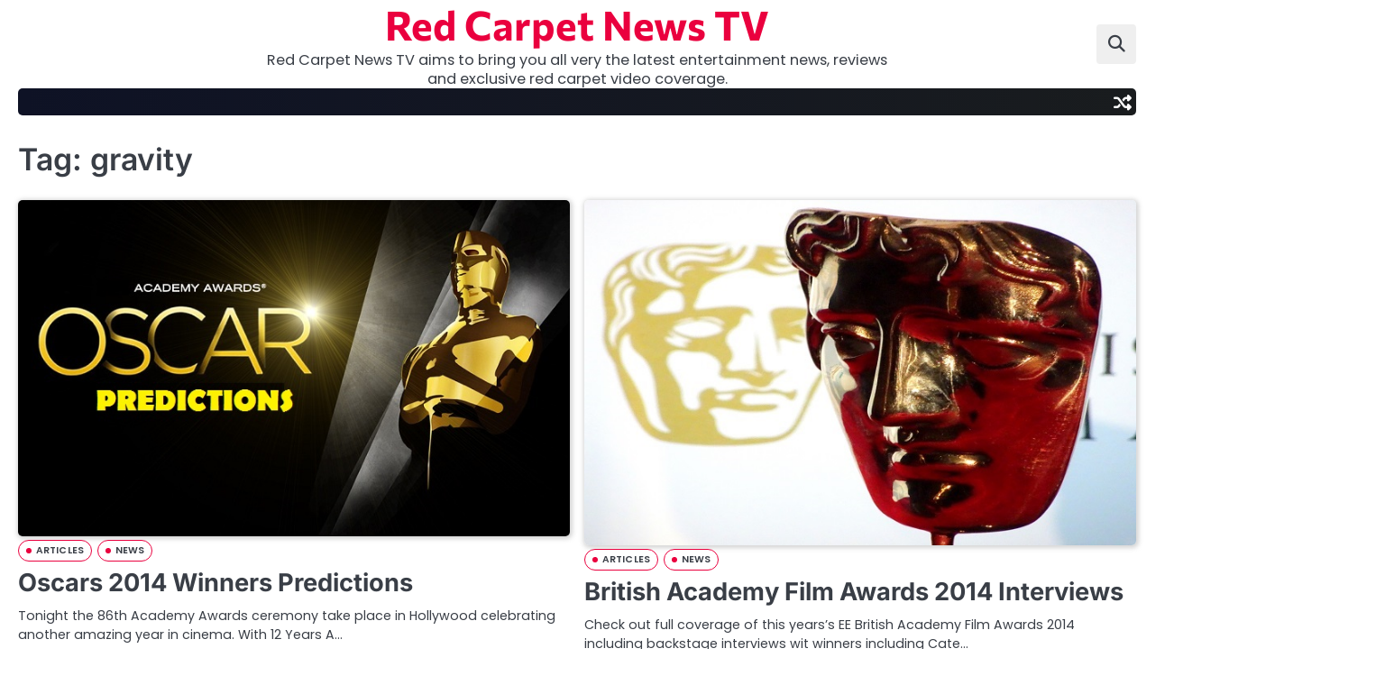

--- FILE ---
content_type: text/html; charset=UTF-8
request_url: http://www.redcarpetnewstv.com/tag/gravity/
body_size: 9605
content:
<!doctype html>
<html lang="en-US">
<head>
	<meta charset="UTF-8">
	<meta name="viewport" content="width=device-width, initial-scale=1">

	<link rel="profile" href="https://gmpg.org/xfn/11">

	<title>gravity &#8211; Red Carpet News TV</title>
<meta name='robots' content='max-image-preview:large' />
	<style>img:is([sizes="auto" i], [sizes^="auto," i]) { contain-intrinsic-size: 3000px 1500px }</style>
	<link rel="alternate" type="application/rss+xml" title="Red Carpet News TV &raquo; Feed" href="https://www.redcarpetnewstv.com/feed/" />
<link rel="alternate" type="application/rss+xml" title="Red Carpet News TV &raquo; Comments Feed" href="https://www.redcarpetnewstv.com/comments/feed/" />
<link rel="alternate" type="application/rss+xml" title="Red Carpet News TV &raquo; gravity Tag Feed" href="https://www.redcarpetnewstv.com/tag/gravity/feed/" />
<script>
window._wpemojiSettings = {"baseUrl":"https:\/\/s.w.org\/images\/core\/emoji\/16.0.1\/72x72\/","ext":".png","svgUrl":"https:\/\/s.w.org\/images\/core\/emoji\/16.0.1\/svg\/","svgExt":".svg","source":{"concatemoji":"http:\/\/www.redcarpetnewstv.com\/wp-includes\/js\/wp-emoji-release.min.js?ver=6.8.3"}};
/*! This file is auto-generated */
!function(s,n){var o,i,e;function c(e){try{var t={supportTests:e,timestamp:(new Date).valueOf()};sessionStorage.setItem(o,JSON.stringify(t))}catch(e){}}function p(e,t,n){e.clearRect(0,0,e.canvas.width,e.canvas.height),e.fillText(t,0,0);var t=new Uint32Array(e.getImageData(0,0,e.canvas.width,e.canvas.height).data),a=(e.clearRect(0,0,e.canvas.width,e.canvas.height),e.fillText(n,0,0),new Uint32Array(e.getImageData(0,0,e.canvas.width,e.canvas.height).data));return t.every(function(e,t){return e===a[t]})}function u(e,t){e.clearRect(0,0,e.canvas.width,e.canvas.height),e.fillText(t,0,0);for(var n=e.getImageData(16,16,1,1),a=0;a<n.data.length;a++)if(0!==n.data[a])return!1;return!0}function f(e,t,n,a){switch(t){case"flag":return n(e,"\ud83c\udff3\ufe0f\u200d\u26a7\ufe0f","\ud83c\udff3\ufe0f\u200b\u26a7\ufe0f")?!1:!n(e,"\ud83c\udde8\ud83c\uddf6","\ud83c\udde8\u200b\ud83c\uddf6")&&!n(e,"\ud83c\udff4\udb40\udc67\udb40\udc62\udb40\udc65\udb40\udc6e\udb40\udc67\udb40\udc7f","\ud83c\udff4\u200b\udb40\udc67\u200b\udb40\udc62\u200b\udb40\udc65\u200b\udb40\udc6e\u200b\udb40\udc67\u200b\udb40\udc7f");case"emoji":return!a(e,"\ud83e\udedf")}return!1}function g(e,t,n,a){var r="undefined"!=typeof WorkerGlobalScope&&self instanceof WorkerGlobalScope?new OffscreenCanvas(300,150):s.createElement("canvas"),o=r.getContext("2d",{willReadFrequently:!0}),i=(o.textBaseline="top",o.font="600 32px Arial",{});return e.forEach(function(e){i[e]=t(o,e,n,a)}),i}function t(e){var t=s.createElement("script");t.src=e,t.defer=!0,s.head.appendChild(t)}"undefined"!=typeof Promise&&(o="wpEmojiSettingsSupports",i=["flag","emoji"],n.supports={everything:!0,everythingExceptFlag:!0},e=new Promise(function(e){s.addEventListener("DOMContentLoaded",e,{once:!0})}),new Promise(function(t){var n=function(){try{var e=JSON.parse(sessionStorage.getItem(o));if("object"==typeof e&&"number"==typeof e.timestamp&&(new Date).valueOf()<e.timestamp+604800&&"object"==typeof e.supportTests)return e.supportTests}catch(e){}return null}();if(!n){if("undefined"!=typeof Worker&&"undefined"!=typeof OffscreenCanvas&&"undefined"!=typeof URL&&URL.createObjectURL&&"undefined"!=typeof Blob)try{var e="postMessage("+g.toString()+"("+[JSON.stringify(i),f.toString(),p.toString(),u.toString()].join(",")+"));",a=new Blob([e],{type:"text/javascript"}),r=new Worker(URL.createObjectURL(a),{name:"wpTestEmojiSupports"});return void(r.onmessage=function(e){c(n=e.data),r.terminate(),t(n)})}catch(e){}c(n=g(i,f,p,u))}t(n)}).then(function(e){for(var t in e)n.supports[t]=e[t],n.supports.everything=n.supports.everything&&n.supports[t],"flag"!==t&&(n.supports.everythingExceptFlag=n.supports.everythingExceptFlag&&n.supports[t]);n.supports.everythingExceptFlag=n.supports.everythingExceptFlag&&!n.supports.flag,n.DOMReady=!1,n.readyCallback=function(){n.DOMReady=!0}}).then(function(){return e}).then(function(){var e;n.supports.everything||(n.readyCallback(),(e=n.source||{}).concatemoji?t(e.concatemoji):e.wpemoji&&e.twemoji&&(t(e.twemoji),t(e.wpemoji)))}))}((window,document),window._wpemojiSettings);
</script>
<style id='wp-emoji-styles-inline-css'>

	img.wp-smiley, img.emoji {
		display: inline !important;
		border: none !important;
		box-shadow: none !important;
		height: 1em !important;
		width: 1em !important;
		margin: 0 0.07em !important;
		vertical-align: -0.1em !important;
		background: none !important;
		padding: 0 !important;
	}
</style>
<link rel='stylesheet' id='wp-block-library-css' href='http://www.redcarpetnewstv.com/wp-includes/css/dist/block-library/style.min.css?ver=6.8.3' media='all' />
<style id='wp-block-library-theme-inline-css'>
.wp-block-audio :where(figcaption){color:#555;font-size:13px;text-align:center}.is-dark-theme .wp-block-audio :where(figcaption){color:#ffffffa6}.wp-block-audio{margin:0 0 1em}.wp-block-code{border:1px solid #ccc;border-radius:4px;font-family:Menlo,Consolas,monaco,monospace;padding:.8em 1em}.wp-block-embed :where(figcaption){color:#555;font-size:13px;text-align:center}.is-dark-theme .wp-block-embed :where(figcaption){color:#ffffffa6}.wp-block-embed{margin:0 0 1em}.blocks-gallery-caption{color:#555;font-size:13px;text-align:center}.is-dark-theme .blocks-gallery-caption{color:#ffffffa6}:root :where(.wp-block-image figcaption){color:#555;font-size:13px;text-align:center}.is-dark-theme :root :where(.wp-block-image figcaption){color:#ffffffa6}.wp-block-image{margin:0 0 1em}.wp-block-pullquote{border-bottom:4px solid;border-top:4px solid;color:currentColor;margin-bottom:1.75em}.wp-block-pullquote cite,.wp-block-pullquote footer,.wp-block-pullquote__citation{color:currentColor;font-size:.8125em;font-style:normal;text-transform:uppercase}.wp-block-quote{border-left:.25em solid;margin:0 0 1.75em;padding-left:1em}.wp-block-quote cite,.wp-block-quote footer{color:currentColor;font-size:.8125em;font-style:normal;position:relative}.wp-block-quote:where(.has-text-align-right){border-left:none;border-right:.25em solid;padding-left:0;padding-right:1em}.wp-block-quote:where(.has-text-align-center){border:none;padding-left:0}.wp-block-quote.is-large,.wp-block-quote.is-style-large,.wp-block-quote:where(.is-style-plain){border:none}.wp-block-search .wp-block-search__label{font-weight:700}.wp-block-search__button{border:1px solid #ccc;padding:.375em .625em}:where(.wp-block-group.has-background){padding:1.25em 2.375em}.wp-block-separator.has-css-opacity{opacity:.4}.wp-block-separator{border:none;border-bottom:2px solid;margin-left:auto;margin-right:auto}.wp-block-separator.has-alpha-channel-opacity{opacity:1}.wp-block-separator:not(.is-style-wide):not(.is-style-dots){width:100px}.wp-block-separator.has-background:not(.is-style-dots){border-bottom:none;height:1px}.wp-block-separator.has-background:not(.is-style-wide):not(.is-style-dots){height:2px}.wp-block-table{margin:0 0 1em}.wp-block-table td,.wp-block-table th{word-break:normal}.wp-block-table :where(figcaption){color:#555;font-size:13px;text-align:center}.is-dark-theme .wp-block-table :where(figcaption){color:#ffffffa6}.wp-block-video :where(figcaption){color:#555;font-size:13px;text-align:center}.is-dark-theme .wp-block-video :where(figcaption){color:#ffffffa6}.wp-block-video{margin:0 0 1em}:root :where(.wp-block-template-part.has-background){margin-bottom:0;margin-top:0;padding:1.25em 2.375em}
</style>
<style id='classic-theme-styles-inline-css'>
/*! This file is auto-generated */
.wp-block-button__link{color:#fff;background-color:#32373c;border-radius:9999px;box-shadow:none;text-decoration:none;padding:calc(.667em + 2px) calc(1.333em + 2px);font-size:1.125em}.wp-block-file__button{background:#32373c;color:#fff;text-decoration:none}
</style>
<style id='global-styles-inline-css'>
:root{--wp--preset--aspect-ratio--square: 1;--wp--preset--aspect-ratio--4-3: 4/3;--wp--preset--aspect-ratio--3-4: 3/4;--wp--preset--aspect-ratio--3-2: 3/2;--wp--preset--aspect-ratio--2-3: 2/3;--wp--preset--aspect-ratio--16-9: 16/9;--wp--preset--aspect-ratio--9-16: 9/16;--wp--preset--color--black: #000000;--wp--preset--color--cyan-bluish-gray: #abb8c3;--wp--preset--color--white: #ffffff;--wp--preset--color--pale-pink: #f78da7;--wp--preset--color--vivid-red: #cf2e2e;--wp--preset--color--luminous-vivid-orange: #ff6900;--wp--preset--color--luminous-vivid-amber: #fcb900;--wp--preset--color--light-green-cyan: #7bdcb5;--wp--preset--color--vivid-green-cyan: #00d084;--wp--preset--color--pale-cyan-blue: #8ed1fc;--wp--preset--color--vivid-cyan-blue: #0693e3;--wp--preset--color--vivid-purple: #9b51e0;--wp--preset--gradient--vivid-cyan-blue-to-vivid-purple: linear-gradient(135deg,rgba(6,147,227,1) 0%,rgb(155,81,224) 100%);--wp--preset--gradient--light-green-cyan-to-vivid-green-cyan: linear-gradient(135deg,rgb(122,220,180) 0%,rgb(0,208,130) 100%);--wp--preset--gradient--luminous-vivid-amber-to-luminous-vivid-orange: linear-gradient(135deg,rgba(252,185,0,1) 0%,rgba(255,105,0,1) 100%);--wp--preset--gradient--luminous-vivid-orange-to-vivid-red: linear-gradient(135deg,rgba(255,105,0,1) 0%,rgb(207,46,46) 100%);--wp--preset--gradient--very-light-gray-to-cyan-bluish-gray: linear-gradient(135deg,rgb(238,238,238) 0%,rgb(169,184,195) 100%);--wp--preset--gradient--cool-to-warm-spectrum: linear-gradient(135deg,rgb(74,234,220) 0%,rgb(151,120,209) 20%,rgb(207,42,186) 40%,rgb(238,44,130) 60%,rgb(251,105,98) 80%,rgb(254,248,76) 100%);--wp--preset--gradient--blush-light-purple: linear-gradient(135deg,rgb(255,206,236) 0%,rgb(152,150,240) 100%);--wp--preset--gradient--blush-bordeaux: linear-gradient(135deg,rgb(254,205,165) 0%,rgb(254,45,45) 50%,rgb(107,0,62) 100%);--wp--preset--gradient--luminous-dusk: linear-gradient(135deg,rgb(255,203,112) 0%,rgb(199,81,192) 50%,rgb(65,88,208) 100%);--wp--preset--gradient--pale-ocean: linear-gradient(135deg,rgb(255,245,203) 0%,rgb(182,227,212) 50%,rgb(51,167,181) 100%);--wp--preset--gradient--electric-grass: linear-gradient(135deg,rgb(202,248,128) 0%,rgb(113,206,126) 100%);--wp--preset--gradient--midnight: linear-gradient(135deg,rgb(2,3,129) 0%,rgb(40,116,252) 100%);--wp--preset--font-size--small: 13px;--wp--preset--font-size--medium: 20px;--wp--preset--font-size--large: 36px;--wp--preset--font-size--x-large: 42px;--wp--preset--spacing--20: 0.44rem;--wp--preset--spacing--30: 0.67rem;--wp--preset--spacing--40: 1rem;--wp--preset--spacing--50: 1.5rem;--wp--preset--spacing--60: 2.25rem;--wp--preset--spacing--70: 3.38rem;--wp--preset--spacing--80: 5.06rem;--wp--preset--shadow--natural: 6px 6px 9px rgba(0, 0, 0, 0.2);--wp--preset--shadow--deep: 12px 12px 50px rgba(0, 0, 0, 0.4);--wp--preset--shadow--sharp: 6px 6px 0px rgba(0, 0, 0, 0.2);--wp--preset--shadow--outlined: 6px 6px 0px -3px rgba(255, 255, 255, 1), 6px 6px rgba(0, 0, 0, 1);--wp--preset--shadow--crisp: 6px 6px 0px rgba(0, 0, 0, 1);}:where(.is-layout-flex){gap: 0.5em;}:where(.is-layout-grid){gap: 0.5em;}body .is-layout-flex{display: flex;}.is-layout-flex{flex-wrap: wrap;align-items: center;}.is-layout-flex > :is(*, div){margin: 0;}body .is-layout-grid{display: grid;}.is-layout-grid > :is(*, div){margin: 0;}:where(.wp-block-columns.is-layout-flex){gap: 2em;}:where(.wp-block-columns.is-layout-grid){gap: 2em;}:where(.wp-block-post-template.is-layout-flex){gap: 1.25em;}:where(.wp-block-post-template.is-layout-grid){gap: 1.25em;}.has-black-color{color: var(--wp--preset--color--black) !important;}.has-cyan-bluish-gray-color{color: var(--wp--preset--color--cyan-bluish-gray) !important;}.has-white-color{color: var(--wp--preset--color--white) !important;}.has-pale-pink-color{color: var(--wp--preset--color--pale-pink) !important;}.has-vivid-red-color{color: var(--wp--preset--color--vivid-red) !important;}.has-luminous-vivid-orange-color{color: var(--wp--preset--color--luminous-vivid-orange) !important;}.has-luminous-vivid-amber-color{color: var(--wp--preset--color--luminous-vivid-amber) !important;}.has-light-green-cyan-color{color: var(--wp--preset--color--light-green-cyan) !important;}.has-vivid-green-cyan-color{color: var(--wp--preset--color--vivid-green-cyan) !important;}.has-pale-cyan-blue-color{color: var(--wp--preset--color--pale-cyan-blue) !important;}.has-vivid-cyan-blue-color{color: var(--wp--preset--color--vivid-cyan-blue) !important;}.has-vivid-purple-color{color: var(--wp--preset--color--vivid-purple) !important;}.has-black-background-color{background-color: var(--wp--preset--color--black) !important;}.has-cyan-bluish-gray-background-color{background-color: var(--wp--preset--color--cyan-bluish-gray) !important;}.has-white-background-color{background-color: var(--wp--preset--color--white) !important;}.has-pale-pink-background-color{background-color: var(--wp--preset--color--pale-pink) !important;}.has-vivid-red-background-color{background-color: var(--wp--preset--color--vivid-red) !important;}.has-luminous-vivid-orange-background-color{background-color: var(--wp--preset--color--luminous-vivid-orange) !important;}.has-luminous-vivid-amber-background-color{background-color: var(--wp--preset--color--luminous-vivid-amber) !important;}.has-light-green-cyan-background-color{background-color: var(--wp--preset--color--light-green-cyan) !important;}.has-vivid-green-cyan-background-color{background-color: var(--wp--preset--color--vivid-green-cyan) !important;}.has-pale-cyan-blue-background-color{background-color: var(--wp--preset--color--pale-cyan-blue) !important;}.has-vivid-cyan-blue-background-color{background-color: var(--wp--preset--color--vivid-cyan-blue) !important;}.has-vivid-purple-background-color{background-color: var(--wp--preset--color--vivid-purple) !important;}.has-black-border-color{border-color: var(--wp--preset--color--black) !important;}.has-cyan-bluish-gray-border-color{border-color: var(--wp--preset--color--cyan-bluish-gray) !important;}.has-white-border-color{border-color: var(--wp--preset--color--white) !important;}.has-pale-pink-border-color{border-color: var(--wp--preset--color--pale-pink) !important;}.has-vivid-red-border-color{border-color: var(--wp--preset--color--vivid-red) !important;}.has-luminous-vivid-orange-border-color{border-color: var(--wp--preset--color--luminous-vivid-orange) !important;}.has-luminous-vivid-amber-border-color{border-color: var(--wp--preset--color--luminous-vivid-amber) !important;}.has-light-green-cyan-border-color{border-color: var(--wp--preset--color--light-green-cyan) !important;}.has-vivid-green-cyan-border-color{border-color: var(--wp--preset--color--vivid-green-cyan) !important;}.has-pale-cyan-blue-border-color{border-color: var(--wp--preset--color--pale-cyan-blue) !important;}.has-vivid-cyan-blue-border-color{border-color: var(--wp--preset--color--vivid-cyan-blue) !important;}.has-vivid-purple-border-color{border-color: var(--wp--preset--color--vivid-purple) !important;}.has-vivid-cyan-blue-to-vivid-purple-gradient-background{background: var(--wp--preset--gradient--vivid-cyan-blue-to-vivid-purple) !important;}.has-light-green-cyan-to-vivid-green-cyan-gradient-background{background: var(--wp--preset--gradient--light-green-cyan-to-vivid-green-cyan) !important;}.has-luminous-vivid-amber-to-luminous-vivid-orange-gradient-background{background: var(--wp--preset--gradient--luminous-vivid-amber-to-luminous-vivid-orange) !important;}.has-luminous-vivid-orange-to-vivid-red-gradient-background{background: var(--wp--preset--gradient--luminous-vivid-orange-to-vivid-red) !important;}.has-very-light-gray-to-cyan-bluish-gray-gradient-background{background: var(--wp--preset--gradient--very-light-gray-to-cyan-bluish-gray) !important;}.has-cool-to-warm-spectrum-gradient-background{background: var(--wp--preset--gradient--cool-to-warm-spectrum) !important;}.has-blush-light-purple-gradient-background{background: var(--wp--preset--gradient--blush-light-purple) !important;}.has-blush-bordeaux-gradient-background{background: var(--wp--preset--gradient--blush-bordeaux) !important;}.has-luminous-dusk-gradient-background{background: var(--wp--preset--gradient--luminous-dusk) !important;}.has-pale-ocean-gradient-background{background: var(--wp--preset--gradient--pale-ocean) !important;}.has-electric-grass-gradient-background{background: var(--wp--preset--gradient--electric-grass) !important;}.has-midnight-gradient-background{background: var(--wp--preset--gradient--midnight) !important;}.has-small-font-size{font-size: var(--wp--preset--font-size--small) !important;}.has-medium-font-size{font-size: var(--wp--preset--font-size--medium) !important;}.has-large-font-size{font-size: var(--wp--preset--font-size--large) !important;}.has-x-large-font-size{font-size: var(--wp--preset--font-size--x-large) !important;}
:where(.wp-block-post-template.is-layout-flex){gap: 1.25em;}:where(.wp-block-post-template.is-layout-grid){gap: 1.25em;}
:where(.wp-block-columns.is-layout-flex){gap: 2em;}:where(.wp-block-columns.is-layout-grid){gap: 2em;}
:root :where(.wp-block-pullquote){font-size: 1.5em;line-height: 1.6;}
</style>
<link rel='stylesheet' id='slick-css-css' href='http://www.redcarpetnewstv.com/wp-content/themes/neo-magazine/assets/css/slick.min.css?ver=1.8.0' media='all' />
<link rel='stylesheet' id='fontawesome-css-css' href='http://www.redcarpetnewstv.com/wp-content/themes/neo-magazine/assets/css/fontawesome.min.css?ver=6.4.2' media='all' />
<link rel='stylesheet' id='neo-magazine-google-fonts-css' href='http://www.redcarpetnewstv.com/wp-content/fonts/e4e24ebc35f4668461d27812990726f8.css' media='all' />
<link rel='stylesheet' id='neo-magazine-style-css' href='http://www.redcarpetnewstv.com/wp-content/themes/neo-magazine/style.css?ver=1.0.0' media='all' />
<style id='neo-magazine-style-inline-css'>

	/* Color */
	:root {
		--site-title-color: #ea003e;
		--custom-bg-clr: #ffffff;
	}
	
	/* Typograhpy */
	:root {
		--font-heading: "Inter", serif;
		--font-main: -apple-system, BlinkMacSystemFont,"Poppins", "Segoe UI", Roboto, Oxygen-Sans, Ubuntu, Cantarell, "Helvetica Neue", sans-serif;
	}

	body,
	button, input, select, optgroup, textarea {
		font-family: "Poppins", serif;
	}

	.site-title a {
		font-family: "Commissioner", serif;
	}
	
	.site-description {
		font-family: "Poppins", serif;
	}
	
</style>
<script src="http://www.redcarpetnewstv.com/wp-includes/js/jquery/jquery.min.js?ver=3.7.1" id="jquery-core-js"></script>
<script src="http://www.redcarpetnewstv.com/wp-includes/js/jquery/jquery-migrate.min.js?ver=3.4.1" id="jquery-migrate-js"></script>
<link rel="https://api.w.org/" href="https://www.redcarpetnewstv.com/wp-json/" /><link rel="alternate" title="JSON" type="application/json" href="https://www.redcarpetnewstv.com/wp-json/wp/v2/tags/2550" /><link rel="EditURI" type="application/rsd+xml" title="RSD" href="https://www.redcarpetnewstv.com/xmlrpc.php?rsd" />
<meta name="generator" content="WordPress 6.8.3" />

<style type="text/css" id="breadcrumb-trail-css">.breadcrumbs ul li::after {content: "/";}</style>
</head>

<body class="archive tag tag-gravity tag-2550 wp-embed-responsive wp-theme-neo-magazine hfeed no-sidebar light-mode right-sidebar">

		<div id="page" class="site">

		<a class="skip-link screen-reader-text" href="#primary">Skip to content</a>

		<div id="loader" class="loader-4">
			<div class="loader-container">
				<div id="preloader">
				</div>
			</div>
		</div><!-- #loader -->

		<header id="masthead" class="site-header">

						<div class="neo-magazine-middle-header ">
								<div class="section-wrapper">
					<div class="neo-magazine-middle-header-wrapper">
						<!-- social icon -->
												<!-- site branding -->
						<div class="site-branding">
														<div class="site-identity">
																<p class="site-title"><a href="https://www.redcarpetnewstv.com/" rel="home">Red Carpet News TV</a></p>
																		<p class="site-description">Red Carpet News TV aims to bring you all very the latest entertainment news, reviews  and exclusive red carpet video coverage.</p>
															</div>	
						</div>
						<div class="middle-header-right-part">
							<div class="neo-magazine-header-search">
								<div class="header-search-wrap">
									<a href="#" class="search-icon"><i class="fa-solid fa-magnifying-glass" aria-hidden="true"></i></a>
									<div class="header-search-form">
										<form role="search" method="get" class="search-form" action="https://www.redcarpetnewstv.com/">
				<label>
					<span class="screen-reader-text">Search for:</span>
					<input type="search" class="search-field" placeholder="Search &hellip;" value="" name="s" />
				</label>
				<input type="submit" class="search-submit" value="Search" />
			</form>									</div>
								</div>
							</div>
						</div>	
					</div>
				</div>
			</div>
			<div class="neo-magazine-navigation-outer-wrapper" style="min-height:44px";>
				<div class="neo-magazine-bottom-header">
					<div class="section-wrapper">
						<div class="neo-magazine-bottom-header-wrapper">
							<!-- navigation -->
							<div class="navigation">
								<nav id="site-navigation" class="main-navigation">
									<button class="menu-toggle" aria-controls="primary-menu" aria-expanded="false">
										<span class="ham-icon"></span>
										<span class="ham-icon"></span>
										<span class="ham-icon"></span>
									</button>
									<div class="navigation-area">
																			</div>
								</nav><!-- #site-navigation -->
							</div>
							<div class="bottom-header-right-part">

								<div class="header-random-post">
																				<a href="https://www.redcarpetnewstv.com/bafta-launch-3-day-guru-live-festival/" class="random-post-icon" title="Random Posts">
												<i class="fa-solid fa-shuffle"></i>
											</a>
																			</div>
							</div>
						</div>	
					</div>
				</div>
			</div>	
			<!-- end of navigation -->
		</header><!-- #masthead -->

					<div class="neo-magazine-main-wrapper">
				<div class="section-wrapper">
					<div class="neo-magazine-container-wrapper">
						<main id="primary" class="site-main">

		
			<header class="page-header">
				<h1 class="page-title">Tag: <span>gravity</span></h1>			</header><!-- .page-header -->
			<div class="blog-archive-layout grid-layout column-2">
				<article id="post-510299" class="post-510299 post type-post status-publish format-standard has-post-thumbnail hentry category-articles category-news tag-12-years-a-slave tag-1175 tag-academy-awards tag-actor tag-actress tag-adapted tag-american-hustle tag-animated tag-blue-jasmine tag-cate-blanchett tag-dallas-buyers-cub tag-director tag-frozen tag-full tag-gravity tag-hollywood tag-jared-leto tag-jennifer-lawrence tag-leonardo-dicaprio tag-list tag-lupita-nyongo tag-matthew-mcconaughey tag-nominees tag-official tag-original tag-oscar tag-predictions tag-red-carpet tag-red-carpet-news tag-screenplay tag-supporting tag-winners tag-wolf-of-wall-street tag-won">
	<div class="main-container-wrap">
		<div class="blog-post-container grid-layout">
			<div class="blog-post-inner">
									<div class="blog-post-image">
						
			<a class="post-thumbnail" href="https://www.redcarpetnewstv.com/oscars-2014-winners-predictions/" aria-hidden="true" tabindex="-1">
				<img width="680" height="414" src="https://www.redcarpetnewstv.com/wp-content/uploads/2014/03/oscars-2013-85th-acadamey-awards-predictions.jpg" class="attachment-post-thumbnail size-post-thumbnail wp-post-image" alt="Oscars 2014 Winners Predictions" decoding="async" fetchpriority="high" />			</a>

								</div>
								<div class="blog-post-detail">
					<div class="post-categories"><a href="https://www.redcarpetnewstv.com/category/articles/">ARTICLES</a><a href="https://www.redcarpetnewstv.com/category/news/">NEWS</a></div>					<h2 class="entry-title"><a href="https://www.redcarpetnewstv.com/oscars-2014-winners-predictions/" rel="bookmark">Oscars 2014 Winners Predictions</a></h2>					<div class="post-excerpt">
						<p>Tonight the 86th Academy Awards ceremony take place in Hollywood celebrating another amazing year in cinema. With 12 Years A&hellip;</p>
					</div>
					<div class="post-meta">
						<span class="post-author"><a href="https://www.redcarpetnewstv.com/author/russelldirector/"><i class="fa-regular fa-circle-user"></i>Russell Nelson</a></span><span class="post-date"><a href="https://www.redcarpetnewstv.com/oscars-2014-winners-predictions/"><i class="fa-regular fa-clock"></i><time class="entry-date published" datetime="2014-03-02T15:54:56+00:00">March 2, 2014</time><time class="updated" datetime="2014-03-03T02:07:24+00:00">March 3, 2014</time></a></span>					</div>
				</div>
			</div>
		</div>	
	</div>
</article><!-- #post-510299 -->
<article id="post-510162" class="post-510162 post type-post status-publish format-standard has-post-thumbnail hentry category-articles category-news tag-12-years-a-slave tag-actor tag-actress tag-alfonso-cuaron tag-american-hustle tag-bafta tag-bafta-film-awards tag-british-academy-film-awards-2014 tag-cate-blanchett tag-chiwetel-ejiofor tag-dame-hele-mirren tag-david-o-russell tag-directr tag-frozen tag-full tag-gravity tag-interview tag-leonardo-dicaprio tag-michael-fassbender tag-philomena tag-red-carpet tag-rising-star tag-will-poulter tag-winner">
	<div class="main-container-wrap">
		<div class="blog-post-container grid-layout">
			<div class="blog-post-inner">
									<div class="blog-post-image">
						
			<a class="post-thumbnail" href="https://www.redcarpetnewstv.com/british-academy-film-awards-2014-winner-interviews/" aria-hidden="true" tabindex="-1">
				<img width="680" height="425" src="https://www.redcarpetnewstv.com/wp-content/uploads/2014/02/bafta-news1.jpg" class="attachment-post-thumbnail size-post-thumbnail wp-post-image" alt="British Academy Film Awards 2014 Interviews" decoding="async" />			</a>

								</div>
								<div class="blog-post-detail">
					<div class="post-categories"><a href="https://www.redcarpetnewstv.com/category/articles/">ARTICLES</a><a href="https://www.redcarpetnewstv.com/category/news/">NEWS</a></div>					<h2 class="entry-title"><a href="https://www.redcarpetnewstv.com/british-academy-film-awards-2014-winner-interviews/" rel="bookmark">British Academy Film Awards 2014 Interviews</a></h2>					<div class="post-excerpt">
						<p>Check out full coverage of this years&#8217;s EE British Academy Film Awards 2014 including backstage interviews wit winners including Cate&hellip;</p>
					</div>
					<div class="post-meta">
						<span class="post-author"><a href="https://www.redcarpetnewstv.com/author/russelldirector/"><i class="fa-regular fa-circle-user"></i>Russell Nelson</a></span><span class="post-date"><a href="https://www.redcarpetnewstv.com/british-academy-film-awards-2014-winner-interviews/"><i class="fa-regular fa-clock"></i><time class="entry-date published" datetime="2014-02-20T07:21:53+00:00">February 20, 2014</time><time class="updated" datetime="2022-12-07T14:27:05+00:00">December 7, 2022</time></a></span>					</div>
				</div>
			</div>
		</div>	
	</div>
</article><!-- #post-510162 -->
<article id="post-510144" class="post-510144 post type-post status-publish format-standard has-post-thumbnail hentry category-news tag-12-years-a-slave tag-1175 tag-actress tag-american-hustle tag-awards-2 tag-bafta tag-barkhad-abdi tag-blue-jasmine tag-brad-pitt tag-cate-blanchett tag-ceremony tag-chiwetel-ejiofor tag-ee-british-academy-film-awardswinners tag-gravity tag-jennifer-lawrence tag-list tag-london tag-official tag-philomena tag-red-carpet tag-rising-star tag-royal-opera-house tag-stephen-fry tag-steve-mcqueen tag-tom-hanks tag-will-poulter tag-winners">
	<div class="main-container-wrap">
		<div class="blog-post-container grid-layout">
			<div class="blog-post-inner">
									<div class="blog-post-image">
						
			<a class="post-thumbnail" href="https://www.redcarpetnewstv.com/bafta-film-awards-2014-winners/" aria-hidden="true" tabindex="-1">
				<img width="680" height="425" src="https://www.redcarpetnewstv.com/wp-content/uploads/2014/02/bafta-news.jpg" class="attachment-post-thumbnail size-post-thumbnail wp-post-image" alt="BAFTA Film Awards 2014 Winners" decoding="async" />			</a>

								</div>
								<div class="blog-post-detail">
					<div class="post-categories"><a href="https://www.redcarpetnewstv.com/category/news/">NEWS</a></div>					<h2 class="entry-title"><a href="https://www.redcarpetnewstv.com/bafta-film-awards-2014-winners/" rel="bookmark">BAFTA Film Awards 2014 Winners</a></h2>					<div class="post-excerpt">
						<p>At the EE British Academy Film Awards 2014, 12 Years A Slave was officially named best film, with lead actor&hellip;</p>
					</div>
					<div class="post-meta">
						<span class="post-author"><a href="https://www.redcarpetnewstv.com/author/russelldirector/"><i class="fa-regular fa-circle-user"></i>Russell Nelson</a></span><span class="post-date"><a href="https://www.redcarpetnewstv.com/bafta-film-awards-2014-winners/"><i class="fa-regular fa-clock"></i><time class="entry-date published" datetime="2014-02-16T02:59:47+00:00">February 16, 2014</time><time class="updated" datetime="2022-12-07T14:26:24+00:00">December 7, 2022</time></a></span>					</div>
				</div>
			</div>
		</div>	
	</div>
</article><!-- #post-510144 -->
<article id="post-509984" class="post-509984 post type-post status-publish format-standard has-post-thumbnail hentry category-articles category-news tag-12-years-a-slave tag-1175 tag-actor tag-actress tag-award tag-awards-2 tag-chiwetel-ejiofor tag-director tag-film tag-filth tag-full tag-gary-oldman tag-gravity tag-london-critics-circle-film-awards tag-movie tag-steve-mcqueen tag-the-selfish-giant tag-trailer tag-winner">
	<div class="main-container-wrap">
		<div class="blog-post-container grid-layout">
			<div class="blog-post-inner">
									<div class="blog-post-image">
						
			<a class="post-thumbnail" href="https://www.redcarpetnewstv.com/london-critics-circle-film-awards-winners-2014/" aria-hidden="true" tabindex="-1">
				<img width="680" height="418" src="https://www.redcarpetnewstv.com/wp-content/uploads/2014/02/london-critics-circle-film-awards-2014-nominations-list.jpg" class="attachment-post-thumbnail size-post-thumbnail wp-post-image" alt="London Critics&#8217; Circle Film Awards Winners 2014" decoding="async" loading="lazy" />			</a>

								</div>
								<div class="blog-post-detail">
					<div class="post-categories"><a href="https://www.redcarpetnewstv.com/category/articles/">ARTICLES</a><a href="https://www.redcarpetnewstv.com/category/news/">NEWS</a></div>					<h2 class="entry-title"><a href="https://www.redcarpetnewstv.com/london-critics-circle-film-awards-winners-2014/" rel="bookmark">London Critics&#8217; Circle Film Awards Winners 2014</a></h2>					<div class="post-excerpt">
						<p>The 34th London Critics&#8217;s Circle Film Awards took place last night, with Steve McQueen&#8217;s slavery biopic 12 Year A Slave&hellip;</p>
					</div>
					<div class="post-meta">
						<span class="post-author"><a href="https://www.redcarpetnewstv.com/author/russelldirector/"><i class="fa-regular fa-circle-user"></i>Russell Nelson</a></span><span class="post-date"><a href="https://www.redcarpetnewstv.com/london-critics-circle-film-awards-winners-2014/"><i class="fa-regular fa-clock"></i><time class="entry-date published" datetime="2014-02-03T09:12:38+00:00">February 3, 2014</time><time class="updated" datetime="2014-02-05T07:47:37+00:00">February 5, 2014</time></a></span>					</div>
				</div>
			</div>
		</div>	
	</div>
</article><!-- #post-509984 -->
<article id="post-509845" class="post-509845 post type-post status-publish format-standard has-post-thumbnail hentry category-news tag-12-years-a-slave tag-767 tag-2014-ocars tag-8th tag-8th-academy-awards-nominations tag-academy-awards tag-actor tag-actress tag-american-hustle tag-best tag-category tag-dallas-buyers-club tag-director tag-film tag-gravity tag-her tag-jennifer-lawrence tag-movie tag-nebraska tag-nominations tag-nominees tag-official tag-oscars tag-philomena tag-red-carpet tag-supporting tag-the-wolf-of-wall-street">
	<div class="main-container-wrap">
		<div class="blog-post-container grid-layout">
			<div class="blog-post-inner">
									<div class="blog-post-image">
						
			<a class="post-thumbnail" href="https://www.redcarpetnewstv.com/2014-oscar-nominations/" aria-hidden="true" tabindex="-1">
				<img width="680" height="414" src="https://www.redcarpetnewstv.com/wp-content/uploads/2014/01/oscars-2013-85th-acadamey-awards.jpg" class="attachment-post-thumbnail size-post-thumbnail wp-post-image" alt="2014 Oscar Nominations" decoding="async" loading="lazy" />			</a>

								</div>
								<div class="blog-post-detail">
					<div class="post-categories"><a href="https://www.redcarpetnewstv.com/category/news/">NEWS</a></div>					<h2 class="entry-title"><a href="https://www.redcarpetnewstv.com/2014-oscar-nominations/" rel="bookmark">2014 Oscar Nominations</a></h2>					<div class="post-excerpt">
						<p>The 86th Academy Awards nominations were today announced, with Gravity and American Hustle leading across all categories with ten nominations each, followed closely&hellip;</p>
					</div>
					<div class="post-meta">
						<span class="post-author"><a href="https://www.redcarpetnewstv.com/author/russelldirector/"><i class="fa-regular fa-circle-user"></i>Russell Nelson</a></span><span class="post-date"><a href="https://www.redcarpetnewstv.com/2014-oscar-nominations/"><i class="fa-regular fa-clock"></i><time class="entry-date published" datetime="2014-01-16T14:31:51+00:00">January 16, 2014</time><time class="updated" datetime="2014-01-17T00:41:19+00:00">January 17, 2014</time></a></span>					</div>
				</div>
			</div>
		</div>	
	</div>
</article><!-- #post-509845 -->
<article id="post-509800" class="post-509800 post type-post status-publish format-standard has-post-thumbnail hentry category-news tag-12-years-a-slave tag-1175 tag-actor tag-actress tag-american-hustle tag-bafta tag-bafta-film-awards tag-bafta-film-awards-2014 tag-best tag-british-academy-film-awards tag-ceremony tag-critic tag-film tag-gravity tag-interview tag-london tag-mark-kermode tag-nominees tag-red-carpet tag-red-carpet-news tag-red-carpet-news-tv tag-review tag-television tag-tom-hanks tag-tv tag-winners">
	<div class="main-container-wrap">
		<div class="blog-post-container grid-layout">
			<div class="blog-post-inner">
									<div class="blog-post-image">
						
			<a class="post-thumbnail" href="https://www.redcarpetnewstv.com/mark-kermode-reviews-bafta-film-awards-2014-nominations/" aria-hidden="true" tabindex="-1">
				<img width="680" height="428" src="https://www.redcarpetnewstv.com/wp-content/uploads/2014/01/mark-kermode-reviews-bafta-film-awards-2014.jpg" class="attachment-post-thumbnail size-post-thumbnail wp-post-image" alt="Mark Kermode Reviews BAFTA Film Awards 2014 Nominations" decoding="async" loading="lazy" />			</a>

								</div>
								<div class="blog-post-detail">
					<div class="post-categories"><a href="https://www.redcarpetnewstv.com/category/news/">NEWS</a></div>					<h2 class="entry-title"><a href="https://www.redcarpetnewstv.com/mark-kermode-reviews-bafta-film-awards-2014-nominations/" rel="bookmark">Mark Kermode Reviews BAFTA Film Awards 2014 Nominations</a></h2>					<div class="post-excerpt">
						<p>In the immediate aftermath of the announcement of this year&#8217;s British Academy Film Awards 2014 nominations leading film critic Mark&hellip;</p>
					</div>
					<div class="post-meta">
						<span class="post-author"><a href="https://www.redcarpetnewstv.com/author/admin/"><i class="fa-regular fa-circle-user"></i>admin</a></span><span class="post-date"><a href="https://www.redcarpetnewstv.com/mark-kermode-reviews-bafta-film-awards-2014-nominations/"><i class="fa-regular fa-clock"></i><time class="entry-date published" datetime="2014-01-08T09:43:41+00:00">January 8, 2014</time><time class="updated" datetime="2014-01-09T11:58:12+00:00">January 9, 2014</time></a></span>					</div>
				</div>
			</div>
		</div>	
	</div>
</article><!-- #post-509800 -->
<article id="post-509807" class="post-509807 post type-post status-publish format-standard has-post-thumbnail hentry category-news tag-12-years-a-slave tag-1175 tag-american-hustle tag-dga tag-directors-guild-of-america tag-gravity tag-nomination tag-nominees tag-outstanding-directorial-achievement tag-wolf-of-wall-street">
	<div class="main-container-wrap">
		<div class="blog-post-container grid-layout">
			<div class="blog-post-inner">
									<div class="blog-post-image">
						
			<a class="post-thumbnail" href="https://www.redcarpetnewstv.com/dga-outstanding-directoral-achievement-nominees/" aria-hidden="true" tabindex="-1">
				<img width="680" height="395" src="https://www.redcarpetnewstv.com/wp-content/uploads/2014/01/steve-mcqueen.jpg" class="attachment-post-thumbnail size-post-thumbnail wp-post-image" alt="DGA Outstanding Directoral Achievement Nominees" decoding="async" loading="lazy" />			</a>

								</div>
								<div class="blog-post-detail">
					<div class="post-categories"><a href="https://www.redcarpetnewstv.com/category/news/">NEWS</a></div>					<h2 class="entry-title"><a href="https://www.redcarpetnewstv.com/dga-outstanding-directoral-achievement-nominees/" rel="bookmark">DGA Outstanding Directoral Achievement Nominees</a></h2>					<div class="post-excerpt">
						<p>The Directors Guild of America has announced the five nominees for this year’s Outstanding Directorial Achievement Award. Full List below:&hellip;</p>
					</div>
					<div class="post-meta">
						<span class="post-author"><a href="https://www.redcarpetnewstv.com/author/admin/"><i class="fa-regular fa-circle-user"></i>admin</a></span><span class="post-date"><a href="https://www.redcarpetnewstv.com/dga-outstanding-directoral-achievement-nominees/"><i class="fa-regular fa-clock"></i><time class="entry-date published" datetime="2014-01-07T14:41:39+00:00">January 7, 2014</time><time class="updated" datetime="2014-01-09T14:45:47+00:00">January 9, 2014</time></a></span>					</div>
				</div>
			</div>
		</div>	
	</div>
</article><!-- #post-509807 -->
<article id="post-509771" class="post-509771 post type-post status-publish format-standard has-post-thumbnail hentry category-news tag-767 tag-1175 tag-box-office tag-despicable-me-2 tag-fast-furious-6 tag-gravity tag-iron-man-3 tag-list tag-man-of-steel tag-monsters-university tag-official tag-the-croods tag-the-hobbit-the-desolation-of-smaug tag-the-hunger-games-catching-fire tag-thor-the-dark-world tag-top-ten">
	<div class="main-container-wrap">
		<div class="blog-post-container grid-layout">
			<div class="blog-post-inner">
									<div class="blog-post-image">
						
			<a class="post-thumbnail" href="https://www.redcarpetnewstv.com/iron-man-3-tops-2013-box-office/" aria-hidden="true" tabindex="-1">
				<img width="680" height="433" src="https://www.redcarpetnewstv.com/wp-content/uploads/2014/01/Iron-Man-31.jpg" class="attachment-post-thumbnail size-post-thumbnail wp-post-image" alt="Iron Man 3 Tops 2013 Box Office" decoding="async" loading="lazy" />			</a>

								</div>
								<div class="blog-post-detail">
					<div class="post-categories"><a href="https://www.redcarpetnewstv.com/category/news/">NEWS</a></div>					<h2 class="entry-title"><a href="https://www.redcarpetnewstv.com/iron-man-3-tops-2013-box-office/" rel="bookmark">Iron Man 3 Tops 2013 Box Office</a></h2>					<div class="post-excerpt">
						<p>As 2013 draws to a close  the box office results for the year have finally been counted, with Marvel sequel&hellip;</p>
					</div>
					<div class="post-meta">
						<span class="post-author"><a href="https://www.redcarpetnewstv.com/author/russelldirector/"><i class="fa-regular fa-circle-user"></i>Russell Nelson</a></span><span class="post-date"><a href="https://www.redcarpetnewstv.com/iron-man-3-tops-2013-box-office/"><i class="fa-regular fa-clock"></i><time class="entry-date published" datetime="2014-01-01T17:28:11+00:00">January 1, 2014</time><time class="updated" datetime="2014-01-05T17:42:59+00:00">January 5, 2014</time></a></span>					</div>
				</div>
			</div>
		</div>	
	</div>
</article><!-- #post-509771 -->
<article id="post-509682" class="post-509682 post type-post status-publish format-standard has-post-thumbnail hentry category-news tag-12-years-a-slave tag-767 tag-actor tag-americna-hustle tag-blue-is-the-warmest-colour tag-blue-jasmine tag-ceremony tag-ctress tag-frances-ha tag-gary-oldman tag-gravity tag-inside-llewlyn-davis tag-londn-critics-circle-film-awards tag-london tag-michael-fassbender tag-movie tag-nomination tag-nominations tag-nominees tag-red-carpet tag-the-wolf-of-wall-street tag-winner">
	<div class="main-container-wrap">
		<div class="blog-post-container grid-layout">
			<div class="blog-post-inner">
									<div class="blog-post-image">
						
			<a class="post-thumbnail" href="https://www.redcarpetnewstv.com/london-critics-circle-film-awards-nominations/" aria-hidden="true" tabindex="-1">
				<img width="680" height="418" src="https://www.redcarpetnewstv.com/wp-content/uploads/2013/12/london-critics-circle-film-awards-2014-nominations-list.jpg" class="attachment-post-thumbnail size-post-thumbnail wp-post-image" alt="London Critics&#8217; Circle Film Awards Nominations" decoding="async" loading="lazy" />			</a>

								</div>
								<div class="blog-post-detail">
					<div class="post-categories"><a href="https://www.redcarpetnewstv.com/category/news/">NEWS</a></div>					<h2 class="entry-title"><a href="https://www.redcarpetnewstv.com/london-critics-circle-film-awards-nominations/" rel="bookmark">London Critics&#8217; Circle Film Awards Nominations</a></h2>					<div class="post-excerpt">
						<p>The nominations for the 34th London Critics&#8217; Circle Film Awards were announced today, with British director Steve McQueen’s 12 Years&hellip;</p>
					</div>
					<div class="post-meta">
						<span class="post-author"><a href="https://www.redcarpetnewstv.com/author/russelldirector/"><i class="fa-regular fa-circle-user"></i>Russell Nelson</a></span><span class="post-date"><a href="https://www.redcarpetnewstv.com/london-critics-circle-film-awards-nominations/"><i class="fa-regular fa-clock"></i><time class="entry-date published" datetime="2013-12-17T23:42:36+00:00">December 17, 2013</time><time class="updated" datetime="2013-12-18T00:52:56+00:00">December 18, 2013</time></a></span>					</div>
				</div>
			</div>
		</div>	
	</div>
</article><!-- #post-509682 -->
<article id="post-509629" class="post-509629 post type-post status-publish format-standard has-post-thumbnail hentry category-news tag-12-years-a-slave tag-1175 tag-american-hustle tag-blue-jasmin tag-captain-phillips tag-chiwetel-ejiofor tag-film tag-golden-globes tag-gravity tag-hollywood-foreign-press-association tag-idris-elba tag-labor-day tag-list tag-movie tag-noinees tag-official tag-philomena tag-rush tag-television">
	<div class="main-container-wrap">
		<div class="blog-post-container grid-layout">
			<div class="blog-post-inner">
									<div class="blog-post-image">
						
			<a class="post-thumbnail" href="https://www.redcarpetnewstv.com/golden-globes-2014-nominations/" aria-hidden="true" tabindex="-1">
				<img width="680" height="416" src="https://www.redcarpetnewstv.com/wp-content/uploads/2013/12/golden_globes_nominations-2014.jpg" class="attachment-post-thumbnail size-post-thumbnail wp-post-image" alt="Golden Globes 2014 Nominations" decoding="async" loading="lazy" />			</a>

								</div>
								<div class="blog-post-detail">
					<div class="post-categories"><a href="https://www.redcarpetnewstv.com/category/news/">NEWS</a></div>					<h2 class="entry-title"><a href="https://www.redcarpetnewstv.com/golden-globes-2014-nominations/" rel="bookmark">Golden Globes 2014 Nominations</a></h2>					<div class="post-excerpt">
						<p>12 Years A Slave and American Hustle led the way in the 2014 Golden Globes nominees list, with each of&hellip;</p>
					</div>
					<div class="post-meta">
						<span class="post-author"><a href="https://www.redcarpetnewstv.com/author/russelldirector/"><i class="fa-regular fa-circle-user"></i>Russell Nelson</a></span><span class="post-date"><a href="https://www.redcarpetnewstv.com/golden-globes-2014-nominations/"><i class="fa-regular fa-clock"></i><time class="entry-date published" datetime="2013-12-12T23:54:20+00:00">December 12, 2013</time><time class="updated" datetime="2013-12-14T12:17:41+00:00">December 14, 2013</time></a></span>					</div>
				</div>
			</div>
		</div>	
	</div>
</article><!-- #post-509629 -->
			</div>
			
	<nav class="navigation pagination" aria-label="Posts pagination">
		<h2 class="screen-reader-text">Posts pagination</h2>
		<div class="nav-links"><span aria-current="page" class="page-numbers current">1</span>
<a class="page-numbers" href="https://www.redcarpetnewstv.com/tag/gravity/page/2/">2</a>
<a class="next page-numbers" href="https://www.redcarpetnewstv.com/tag/gravity/page/2/">Next</a></div>
	</nav>
	</main><!-- #main -->
	
</div>
</div>
</div>


<!-- start of footer -->
<footer class="site-footer">
		<div class="neo-magazine-bottom-footer">
		<div class="section-wrapper">
			<div class="bottom-footer-content">
					<p>Copyright &copy; 2026 <a href="https://www.redcarpetnewstv.com/">Red Carpet News TV</a> | Neo Magazine&nbsp;by&nbsp;<a target="_blank" href="https://ascendoor.com/">Ascendoor</a> | Powered by <a href="https://wordpress.org/" target="_blank">WordPress</a>. </p>					
				</div>
		</div>
	</div>
</footer>
<!-- end of brand footer -->
<a href="#" class="scroll-to-top scroll-style-3"></a>
</div><!-- #page -->

<script type="speculationrules">
{"prefetch":[{"source":"document","where":{"and":[{"href_matches":"\/*"},{"not":{"href_matches":["\/wp-*.php","\/wp-admin\/*","\/wp-content\/uploads\/*","\/wp-content\/*","\/wp-content\/plugins\/*","\/wp-content\/themes\/neo-magazine\/*","\/*\\?(.+)"]}},{"not":{"selector_matches":"a[rel~=\"nofollow\"]"}},{"not":{"selector_matches":".no-prefetch, .no-prefetch a"}}]},"eagerness":"conservative"}]}
</script>
<script src="http://www.redcarpetnewstv.com/wp-content/themes/neo-magazine/assets/js/navigation.min.js?ver=1.0.0" id="neo-magazine-navigation-js"></script>
<script src="http://www.redcarpetnewstv.com/wp-content/themes/neo-magazine/assets/js/slick.min.js?ver=1.8.0" id="slick-js-js"></script>
<script src="http://www.redcarpetnewstv.com/wp-content/themes/neo-magazine/assets/js/jquery.marquee.min.js?ver=1.6.0" id="jquery-marquee-js-js"></script>
<script src="http://www.redcarpetnewstv.com/wp-content/themes/neo-magazine/assets/js/custom.min.js?ver=1.0.0" id="neo-magazine-custom-script-js"></script>

</body>
</html>
